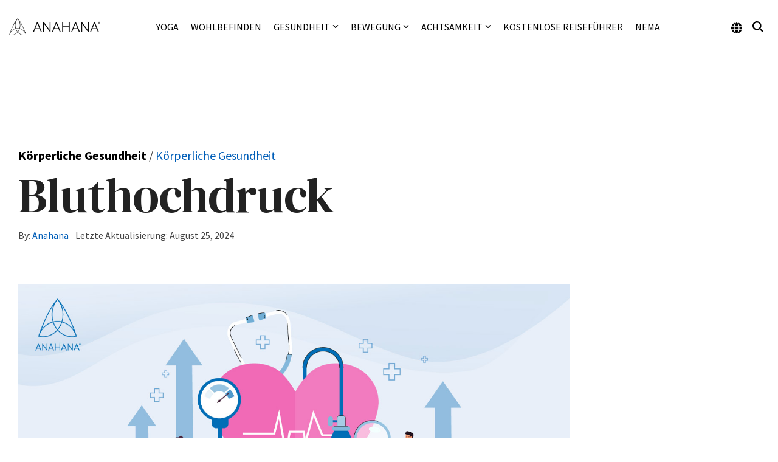

--- FILE ---
content_type: text/html; charset=utf-8
request_url: https://www.google.com/recaptcha/api2/aframe
body_size: 268
content:
<!DOCTYPE HTML><html><head><meta http-equiv="content-type" content="text/html; charset=UTF-8"></head><body><script nonce="BXVDLUAv-fcYPNzCK1obKA">/** Anti-fraud and anti-abuse applications only. See google.com/recaptcha */ try{var clients={'sodar':'https://pagead2.googlesyndication.com/pagead/sodar?'};window.addEventListener("message",function(a){try{if(a.source===window.parent){var b=JSON.parse(a.data);var c=clients[b['id']];if(c){var d=document.createElement('img');d.src=c+b['params']+'&rc='+(localStorage.getItem("rc::a")?sessionStorage.getItem("rc::b"):"");window.document.body.appendChild(d);sessionStorage.setItem("rc::e",parseInt(sessionStorage.getItem("rc::e")||0)+1);localStorage.setItem("rc::h",'1768718951996');}}}catch(b){}});window.parent.postMessage("_grecaptcha_ready", "*");}catch(b){}</script></body></html>